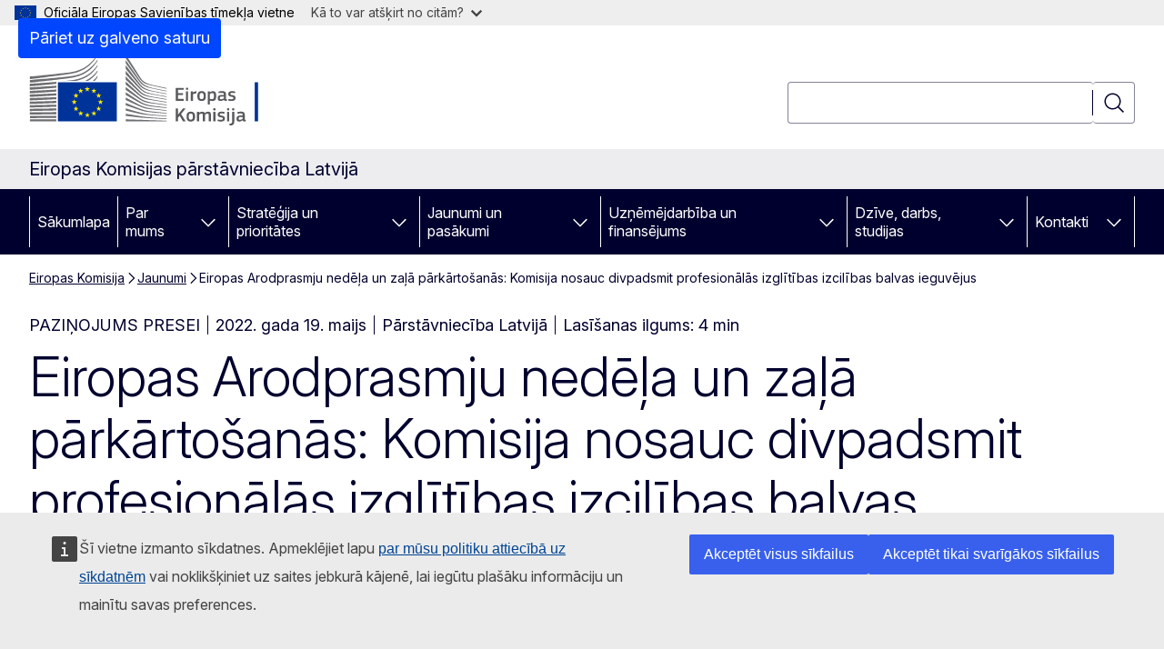

--- FILE ---
content_type: text/html; charset=UTF-8
request_url: https://latvia.representation.ec.europa.eu/jaunumi/eiropas-arodprasmju-nedela-un-zala-parkartosanas-komisija-nosauc-divpadsmit-profesionalas-izglitibas-2022-05-19_lv
body_size: 18287
content:
<!DOCTYPE html>
<html lang="lv" dir="ltr" prefix="og: https://ogp.me/ns#">
  <head>
    <meta charset="utf-8" />
<meta name="description" content="Šo konkursu Eiropas Komisija rīko katru gadu, un tā ir iespēja cildināt paraugpraksi profesionālajā izglītībā un apmācībā (PIA) un pulcināt vienuviet visus iesaistītos, lai izceltu PIA priekšrocības kā jauniešiem, tā pieaugušajiem. Šogad konkurss notiek sesto reizi pēc kārtas." />
<meta name="keywords" content="jaunietis,digitālās prasmes" />
<link rel="canonical" href="https://latvia.representation.ec.europa.eu/jaunumi/eiropas-arodprasmju-nedela-un-zala-parkartosanas-komisija-nosauc-divpadsmit-profesionalas-izglitibas-2022-05-19_lv" />
<meta property="og:determiner" content="auto" />
<meta property="og:site_name" content="Eiropas Komisijas pārstāvniecība Latvijā" />
<meta property="og:type" content="website" />
<meta property="og:url" content="https://latvia.representation.ec.europa.eu/jaunumi/eiropas-arodprasmju-nedela-un-zala-parkartosanas-komisija-nosauc-divpadsmit-profesionalas-izglitibas-2022-05-19_lv" />
<meta property="og:title" content="Eiropas Arodprasmju nedēļa un zaļā pārkārtošanās: Komisija nosauc divpadsmit profesionālās izglītības izcilības balvas ieguvējus" />
<meta property="og:description" content="Šo konkursu Eiropas Komisija rīko katru gadu, un tā ir iespēja cildināt paraugpraksi profesionālajā izglītībā un apmācībā (PIA) un pulcināt vienuviet visus iesaistītos, lai izceltu PIA priekšrocības kā jauniešiem, tā pieaugušajiem. Šogad konkurss notiek sesto reizi pēc kārtas." />
<meta property="og:image" content="https://latvia.representation.ec.europa.eu/sites/default/files/styles/ewcms_metatag_image/public/2022-05/EK_jauniesi-173.jpg?itok=qj8k_I9w" />
<meta property="og:image:alt" content="Jaunieši" />
<meta property="og:updated_time" content="2022-05-19T14:00:00+0200" />
<meta name="twitter:card" content="summary_large_image" />
<meta name="twitter:description" content="Šo konkursu Eiropas Komisija rīko katru gadu, un tā ir iespēja cildināt paraugpraksi profesionālajā izglītībā un apmācībā (PIA) un pulcināt vienuviet visus iesaistītos, lai izceltu PIA priekšrocības kā jauniešiem, tā pieaugušajiem. Šogad konkurss notiek sesto reizi pēc kārtas." />
<meta name="twitter:title" content="Eiropas Arodprasmju nedēļa un zaļā pārkārtošanās: Komisija nosauc divpadsmit profesionālās izglītības izcilības balvas ieguvējus" />
<meta name="twitter:image" content="https://latvia.representation.ec.europa.eu/sites/default/files/styles/ewcms_metatag_image/public/2022-05/EK_jauniesi-173.jpg?itok=qj8k_I9w" />
<meta name="twitter:image:alt" content="Jaunieši" />
<meta http-equiv="X-UA-Compatible" content="IE=edge,chrome=1" />
<meta name="Generator" content="Drupal 11 (https://www.drupal.org)" />
<meta name="MobileOptimized" content="width" />
<meta name="HandheldFriendly" content="true" />
<meta name="viewport" content="width=device-width, initial-scale=1.0" />
<script type="application/json">{"service":"preview","position":"before"}</script>
<script type="application/ld+json">{
    "@context": "https:\/\/schema.org",
    "@type": "BreadcrumbList",
    "itemListElement": [
        {
            "@type": "ListItem",
            "position": 1,
            "item": {
                "@id": "https:\/\/latvia.representation.ec.europa.eu\/index_lv",
                "name": "Eiropas Komisija"
            }
        },
        {
            "@type": "ListItem",
            "position": 2,
            "item": {
                "@id": "https:\/\/latvia.representation.ec.europa.eu\/jaunumi_lv",
                "name": "Jaunumi"
            }
        },
        {
            "@type": "ListItem",
            "position": 3,
            "item": {
                "@id": "https:\/\/latvia.representation.ec.europa.eu\/jaunumi\/eiropas-arodprasmju-nedela-un-zala-parkartosanas-komisija-nosauc-divpadsmit-profesionalas-izglitibas-2022-05-19_lv",
                "name": "Eiropas Arodprasmju nedēļa un zaļā pārkārtošanās: Komisija nosauc divpadsmit profesionālās izglītības izcilības balvas ieguvējus"
            }
        }
    ]
}</script>
<link rel="icon" href="/themes/contrib/oe_theme/images/favicons/ec/favicon.ico" type="image/vnd.microsoft.icon" />
<link rel="alternate" hreflang="lv" href="https://latvia.representation.ec.europa.eu/jaunumi/eiropas-arodprasmju-nedela-un-zala-parkartosanas-komisija-nosauc-divpadsmit-profesionalas-izglitibas-2022-05-19_lv" />
<link rel="icon" href="/themes/contrib/oe_theme/images/favicons/ec/favicon.svg" type="image/svg+xml" />
<link rel="apple-touch-icon" href="/themes/contrib/oe_theme/images/favicons/ec/favicon.png" />

    <title>Eiropas Arodprasmju nedēļa un zaļā pārkārtošanās: Komisija nosauc divpadsmit profesionālās izglītības izcilības balvas ieguvējus - Eiropas Komisijas pārstāvniecība Latvijā</title>
    <link rel="stylesheet" media="all" href="/sites/default/files/css/css_ZLM4cn-67Zv1u0nIVrvSnoeE5wZm396irpVcN6uJVdI.css?delta=0&amp;language=lv&amp;theme=ewcms_theme&amp;include=eJxFyUEKwCAMBMAPCXlSUFkwYIyYheLvS0-9zGXwdE_BpzJi0nYJKAcc0sN3LCzqtHbquYr-7z62WPIm4dJq4gWS5B4w" />
<link rel="stylesheet" media="all" href="/sites/default/files/css/css_uIs-ZeEl9qahvhhy0xL20qe7a5_vr-rg2BEZvbacaP4.css?delta=1&amp;language=lv&amp;theme=ewcms_theme&amp;include=eJxFyUEKwCAMBMAPCXlSUFkwYIyYheLvS0-9zGXwdE_BpzJi0nYJKAcc0sN3LCzqtHbquYr-7z62WPIm4dJq4gWS5B4w" />
<link rel="stylesheet" media="print" href="/sites/default/files/css/css_Jk6Ekec7LaDjR7r8Z8mmv-fJ5YOR6qOoZ2ADbUa54rA.css?delta=2&amp;language=lv&amp;theme=ewcms_theme&amp;include=eJxFyUEKwCAMBMAPCXlSUFkwYIyYheLvS0-9zGXwdE_BpzJi0nYJKAcc0sN3LCzqtHbquYr-7z62WPIm4dJq4gWS5B4w" />
<link rel="stylesheet" media="all" href="/sites/default/files/css/css_vqfnjSLZ4-sbISPykkWdNnuKxh-ktTJ_lV6oFqvqP_c.css?delta=3&amp;language=lv&amp;theme=ewcms_theme&amp;include=eJxFyUEKwCAMBMAPCXlSUFkwYIyYheLvS0-9zGXwdE_BpzJi0nYJKAcc0sN3LCzqtHbquYr-7z62WPIm4dJq4gWS5B4w" />
<link rel="stylesheet" media="print" href="/sites/default/files/css/css_hfZZEI8WD_loQyglCRa6ztNO8nxPxyOaY3jURtVRStc.css?delta=4&amp;language=lv&amp;theme=ewcms_theme&amp;include=eJxFyUEKwCAMBMAPCXlSUFkwYIyYheLvS0-9zGXwdE_BpzJi0nYJKAcc0sN3LCzqtHbquYr-7z62WPIm4dJq4gWS5B4w" />
<link rel="stylesheet" media="all" href="/sites/default/files/css/css__H2smE7JYTczSmdcmQromWH_l0HMz4iQ9ihKUg4uh5E.css?delta=5&amp;language=lv&amp;theme=ewcms_theme&amp;include=eJxFyUEKwCAMBMAPCXlSUFkwYIyYheLvS0-9zGXwdE_BpzJi0nYJKAcc0sN3LCzqtHbquYr-7z62WPIm4dJq4gWS5B4w" />
<link rel="stylesheet" media="print" href="/sites/default/files/css/css_znI0CpB5Pjo-mdUD5ff-TpUsrJYva-h9TOITLUOfD90.css?delta=6&amp;language=lv&amp;theme=ewcms_theme&amp;include=eJxFyUEKwCAMBMAPCXlSUFkwYIyYheLvS0-9zGXwdE_BpzJi0nYJKAcc0sN3LCzqtHbquYr-7z62WPIm4dJq4gWS5B4w" />

    
  </head>
  <body class="language-lv ecl-typography path-node page-node-type-oe-news">
          <a
  href="#main-content"
  class="ecl-link ecl-link--primary ecl-skip-link"
   id="skip-id"
>Pāriet uz galveno saturu</a>

        <div id="cck_here"></div>    <script type="application/json">{"utility":"globan","theme":"light","logo":true,"link":true,"mode":false}</script>

      <div class="dialog-off-canvas-main-canvas" data-off-canvas-main-canvas>
          <header
  class="ecl-site-header ecl-site-header-with-logo-l ecl-site-header--has-menu"
  data-ecl-auto-init="SiteHeader"
>
  
    <div class="ecl-site-header__header">
        <div class="ecl-site-header__inner">
      <div class="ecl-site-header__background">
        <div class="ecl-site-header__header">
          <div class="ecl-site-header__container ecl-container">
            <div class="ecl-site-header__top" data-ecl-site-header-top>
                    <a
    class="ecl-link ecl-link--standalone ecl-site-header__logo-link"
    href="https://commission.europa.eu/index_lv"
    aria-label="Sākumlapa - Eiropas Komisija"
    data-aria-label-en="Home - European Commission"
  >
                                <picture
  class="ecl-picture ecl-site-header__picture"
   title="Eiropas&#x20;Komisija"
><source 
                  srcset="/themes/contrib/oe_theme/dist/ec/images/logo/positive/logo-ec--lv.svg"
                          media="(min-width: 996px)"
                      ><img 
          class="ecl-site-header__logo-image ecl-site-header__logo-image--l"
              src="/themes/contrib/oe_theme/dist/ec/images/logo/logo-ec--mute.svg"
              alt="Eiropas Komisijas logotips"
          ></picture>  </a>


              <div class="ecl-site-header__action">
                  <div class="ecl-site-header__search-container" role="search">
  <a
    class="ecl-button ecl-button--tertiary ecl-site-header__search-toggle"
    href=""
    data-ecl-search-toggle="true"
    aria-controls=""
    aria-expanded="false"
  ><span 
  class="wt-icon--search ecl-icon ecl-icon--s ecl-site-header__icon ecl-icon--search"
  aria-hidden="true"
   role="img"></span></a>
  <script type="application/json">{"service":"search","version":"2.0","form":".ecl-search-form","filters":{"scope":{"sites":[{"selected":true,"name":"Eiropas Komisijas p\u0101rst\u0101vniec\u012bba Latvij\u0101","id":["comm-ewcms-latvia"]}]}}}</script>
<form
  class="ecl-search-form ecl-site-header__search"
  role="search"
   class="oe-search-search-form" data-drupal-selector="oe-search-search-form" action="/jaunumi/eiropas-arodprasmju-nedela-un-zala-parkartosanas-komisija-nosauc-divpadsmit-profesionalas-izglitibas-2022-05-19_lv" method="post" id="oe-search-search-form" accept-charset="UTF-8" data-ecl-search-form
><div class="ecl-form-group"><label
                  for="edit-keys"
            id="edit-keys-label"
          class="ecl-form-label ecl-search-form__label"
    >Meklēt</label><input
      id="edit-keys"
      class="ecl-text-input ecl-text-input--m ecl-search-form__text-input form-search ecl-search-form__text-input"
      name="keys"
        type="search"
            
  ></div><button
  class="ecl-button ecl-button--tertiary ecl-search-form__button ecl-search-form__button ecl-button--icon-only"
  type="submit"
  
><span class="ecl-button__container"><span 
  class="wt-icon--search ecl-icon ecl-icon--m ecl-button__icon ecl-icon--search"
  aria-hidden="true"
   data-ecl-icon></span><span class="ecl-button__label" data-ecl-label="true">Meklēt</span></span></button><input autocomplete="off" data-drupal-selector="form-hbmynt7-vkhou4635wswhdaamtaa6iftt7xyc3zgd3y" type="hidden" name="form_build_id" value="form-HBmynT7_vkHOU4635WswHDaamtaa6IftT7xYC3zgD3Y" /><input data-drupal-selector="edit-oe-search-search-form" type="hidden" name="form_id" value="oe_search_search_form" /></form>
  
</div>


              </div>
            </div>
          </div>
        </div>
      </div>
    </div>
  
  </div>
      <div>
    <div id="block-machinetranslation">
  
    
      <div class="ecl-lang-select-page ecl-u-pv-m ecl-u-d-none" id="etrans-block">
  <div class="ecl-container">
    <div class="webtools-etrans--wrapper">
      <div id="webtools-etrans"></div>
      <div class="webtools-etrans--message">
        <div
  class="ecl-notification ecl-notification--info"
  data-ecl-notification
  role="alert"
  data-ecl-auto-init="Notification"
><span 
  class="wt-icon--information ecl-icon ecl-icon--m ecl-notification__icon ecl-icon--information"
  aria-hidden="false"
  ></span><div class="ecl-notification__content"><button
  class="ecl-button ecl-button--tertiary ecl-button--m ecl-button--neutral ecl-notification__close ecl-button--icon-only"
  type="button"
   data-ecl-notification-close
><span class="ecl-button__container"><span class="ecl-button__label" data-ecl-label="true">&nbsp;</span><span 
  class="wt-icon--close ecl-icon ecl-icon--m ecl-button__icon ecl-icon--close"
  aria-hidden="true"
   data-ecl-icon></span></span></button><div class="ecl-notification__description">&nbsp;</div></div></div>      </div>
    </div>
  </div>
</div>
<div class="ecl-lang-select-page ecl-u-pv-m ecl-u-d-none" id="no-etrans-block">
  <div class="ecl-container">
    <div class="webtools-etrans--wrapper">
      <div id="webtools-etrans"></div>
      <div class="webtools-etrans--message">
        <div
  class="ecl-notification ecl-notification--warning"
  data-ecl-notification
  role="alert"
  data-ecl-auto-init="Notification"
><span 
  class="wt-icon--information ecl-icon ecl-icon--m ecl-notification__icon ecl-icon--information"
  aria-hidden="false"
  ></span><div class="ecl-notification__content"><button
  class="ecl-button ecl-button--tertiary ecl-button--m ecl-button--neutral ecl-notification__close ecl-button--icon-only"
  type="button"
   data-ecl-notification-close
><span class="ecl-button__container"><span class="ecl-button__label" data-ecl-label="true">&nbsp;</span><span 
  class="wt-icon--close ecl-icon ecl-icon--m ecl-button__icon ecl-icon--close"
  aria-hidden="true"
   data-ecl-icon></span></span></button><div class="ecl-notification__description">&nbsp;</div></div></div>      </div>
    </div>
  </div>
</div>

  </div>

  </div>

  
          <div class="ecl-site-header__banner">
      <div class="ecl-container">
                  <div class="ecl-site-header__site-name">Eiropas Komisijas pārstāvniecība Latvijā</div>
                      </div>
    </div>
      <div id="block-ewcms-theme-horizontal-menu">
  
    
      <div style="height: 0">&nbsp;</div><div class="ewcms-horizontal-menu">
      
                                                                                                                            
                                                                                                          
                                                                                                                                              
                                                                      
                                                                                                                                                                
                                                                      
          
      <nav
  class="ecl-menu"
  data-ecl-menu
  data-ecl-menu-max-lines="2"
  data-ecl-auto-init="Menu"
      data-ecl-menu-label-open="Menu"
        data-ecl-menu-label-close="Aizvērt"
    role="navigation" aria-label="Navig&#x0101;cija&#x20;lap&#x0101;"
><div class="ecl-menu__overlay"></div><div class="ecl-container ecl-menu__container"><button
  class="ecl-button ecl-button--tertiary ecl-button--neutral ecl-menu__open ecl-button--icon-only"
  type="button"
   data-ecl-menu-open aria-expanded="false"
><span class="ecl-button__container"><span 
  class="wt-icon--hamburger ecl-icon ecl-icon--m ecl-button__icon ecl-icon--hamburger"
  aria-hidden="true"
   data-ecl-icon></span><span 
  class="wt-icon--close ecl-icon ecl-icon--m ecl-button__icon ecl-icon--close"
  aria-hidden="true"
   data-ecl-icon></span><span class="ecl-button__label" data-ecl-label="true">Menu</span></span></button><section class="ecl-menu__inner" data-ecl-menu-inner aria-label="Menu"><header class="ecl-menu__inner-header"><button
  class="ecl-button ecl-button--tertiary ecl-menu__close ecl-button--icon-only"
  type="submit"
   data-ecl-menu-close
><span class="ecl-button__container"><span class="ecl-button__label" data-ecl-label="true">Aizvērt</span><span 
  class="wt-icon--close ecl-icon ecl-icon--m ecl-button__icon ecl-icon--close"
  aria-hidden="true"
   data-ecl-icon></span></span></button><div class="ecl-menu__title">Menu</div><button
  class="ecl-button ecl-button--tertiary ecl-menu__back"
  type="submit"
   data-ecl-menu-back
><span class="ecl-button__container"><span 
  class="wt-icon--corner-arrow ecl-icon ecl-icon--xs ecl-icon--rotate-270 ecl-button__icon ecl-icon--corner-arrow"
  aria-hidden="true"
   data-ecl-icon></span><span class="ecl-button__label" data-ecl-label="true">Back</span></span></button></header><button
  class="ecl-button ecl-button--tertiary ecl-menu__item ecl-menu__items-previous ecl-button--icon-only"
  type="button"
   data-ecl-menu-items-previous tabindex="-1"
><span class="ecl-button__container"><span 
  class="wt-icon--corner-arrow ecl-icon ecl-icon--s ecl-icon--rotate-270 ecl-button__icon ecl-icon--corner-arrow"
  aria-hidden="true"
   data-ecl-icon></span><span class="ecl-button__label" data-ecl-label="true">Previous items</span></span></button><button
  class="ecl-button ecl-button--tertiary ecl-menu__item ecl-menu__items-next ecl-button--icon-only"
  type="button"
   data-ecl-menu-items-next tabindex="-1"
><span class="ecl-button__container"><span 
  class="wt-icon--corner-arrow ecl-icon ecl-icon--s ecl-icon--rotate-90 ecl-button__icon ecl-icon--corner-arrow"
  aria-hidden="true"
   data-ecl-icon></span><span class="ecl-button__label" data-ecl-label="true">Next items</span></span></button><ul class="ecl-menu__list" data-ecl-menu-list><li class="ecl-menu__item" data-ecl-menu-item id="ecl-menu-item-ecl-menu-1559885823-0"><a
  href="/index_lv"
  class="ecl-link ecl-link--standalone ecl-menu__link"
   data-untranslated-label="Home" data-active-path="&#x2F;" data-ecl-menu-link id="ecl-menu-item-ecl-menu-1559885823-0-link"
>Sākumlapa</a></li><li class="ecl-menu__item ecl-menu__item--has-children" data-ecl-menu-item data-ecl-has-children aria-haspopup aria-expanded="false" id="ecl-menu-item-ecl-menu-1559885823-1"><a
  href="/par-mums_lv"
  class="ecl-link ecl-link--standalone ecl-menu__link"
   data-untranslated-label="Par&#x20;mums" data-active-path="&#x2F;node&#x2F;12" data-ecl-menu-link id="ecl-menu-item-ecl-menu-1559885823-1-link"
>Par mums</a><button
  class="ecl-button ecl-button--tertiary ecl-button--neutral ecl-menu__button-caret ecl-button--icon-only"
  type="button"
   data-ecl-menu-caret aria-label="Piek&#x013C;&#x016B;t&#x20;pak&#x0101;rtotajiem&#x20;elementiem" aria-describedby="ecl-menu-item-ecl-menu-1559885823-1-link" aria-expanded="false"
><span class="ecl-button__container"><span 
  class="wt-icon--corner-arrow ecl-icon ecl-icon--xs ecl-icon--rotate-180 ecl-button__icon ecl-icon--corner-arrow"
  aria-hidden="true"
   data-ecl-icon></span></span></button><div
    class="ecl-menu__mega"
    data-ecl-menu-mega
  ><ul class="ecl-menu__sublist"><li
        class="ecl-menu__subitem"
        data-ecl-menu-subitem
      ><a
  href="/par-mums/par-parstavniecibu_lv"
  class="ecl-link ecl-link--standalone ecl-menu__sublink"
   data-untranslated-label="Par&#x20;p&#x0101;rst&#x0101;vniec&#x012B;bu" data-active-path="&#x2F;node&#x2F;13"
>Par pārstāvniecību</a></li><li
        class="ecl-menu__subitem"
        data-ecl-menu-subitem
      ><a
  href="/par-mums/musu-komanda_lv"
  class="ecl-link ecl-link--standalone ecl-menu__sublink"
   data-untranslated-label="M&#x016B;su&#x20;komanda" data-active-path="&#x2F;node&#x2F;14"
>Mūsu komanda</a></li><li
        class="ecl-menu__subitem"
        data-ecl-menu-subitem
      ><a
  href="/par-mums/sazina-ar-mums_lv"
  class="ecl-link ecl-link--standalone ecl-menu__sublink"
   data-untranslated-label="Sazi&#x0146;a&#x20;ar&#x20;mums" data-active-path="&#x2F;node&#x2F;15"
>Saziņa ar mums</a></li><li
        class="ecl-menu__subitem"
        data-ecl-menu-subitem
      ><a
  href="/par-mums/es-maja_lv"
  class="ecl-link ecl-link--standalone ecl-menu__sublink"
   data-untranslated-label="ES&#x20;m&#x0101;ja" data-active-path="&#x2F;node&#x2F;16"
>ES māja</a></li><li
        class="ecl-menu__subitem"
        data-ecl-menu-subitem
      ><a
  href="/par-mums/latvija-eiropas-savieniba_lv"
  class="ecl-link ecl-link--standalone ecl-menu__sublink"
   data-untranslated-label="Latvija&#x20;Eiropas&#x20;Savien&#x012B;b&#x0101;" data-active-path="&#x2F;node&#x2F;17"
>Latvija Eiropas Savienībā</a></li><li
        class="ecl-menu__subitem"
        data-ecl-menu-subitem
      ><a
  href="/par-mums/par-eiropas-savienibu_lv"
  class="ecl-link ecl-link--standalone ecl-menu__sublink"
   data-untranslated-label="Par&#x20;Eiropas&#x20;Savien&#x012B;bu" data-active-path="&#x2F;node&#x2F;18"
>Par Eiropas Savienību</a></li><li class="ecl-menu__subitem ecl-menu__see-all"><a
  href="/par-mums_lv"
  class="ecl-link ecl-link--standalone ecl-link--icon ecl-menu__sublink"
  
><span 
      class="ecl-link__label">Skatīt visus</span><span 
  class="wt-icon--arrow-left ecl-icon ecl-icon--xs ecl-icon--rotate-180 ecl-link__icon ecl-icon--arrow-left"
  aria-hidden="true"
  ></span></a></li></ul></div></li><li class="ecl-menu__item ecl-menu__item--has-children" data-ecl-menu-item data-ecl-has-children aria-haspopup aria-expanded="false" id="ecl-menu-item-ecl-menu-1559885823-2"><a
  href="/strategija-un-prioritates_lv"
  class="ecl-link ecl-link--standalone ecl-menu__link"
   data-untranslated-label="Strat&#x0113;&#x0123;ija&#x20;un&#x20;priorit&#x0101;tes" data-active-path="&#x2F;node&#x2F;19" data-ecl-menu-link id="ecl-menu-item-ecl-menu-1559885823-2-link"
>Stratēģija un prioritātes</a><button
  class="ecl-button ecl-button--tertiary ecl-button--neutral ecl-menu__button-caret ecl-button--icon-only"
  type="button"
   data-ecl-menu-caret aria-label="Piek&#x013C;&#x016B;t&#x20;pak&#x0101;rtotajiem&#x20;elementiem" aria-describedby="ecl-menu-item-ecl-menu-1559885823-2-link" aria-expanded="false"
><span class="ecl-button__container"><span 
  class="wt-icon--corner-arrow ecl-icon ecl-icon--xs ecl-icon--rotate-180 ecl-button__icon ecl-icon--corner-arrow"
  aria-hidden="true"
   data-ecl-icon></span></span></button><div
    class="ecl-menu__mega"
    data-ecl-menu-mega
  ><ul class="ecl-menu__sublist"><li
        class="ecl-menu__subitem"
        data-ecl-menu-subitem
      ><a
  href="/strategija-un-prioritates/eiropas-komisijas-prioritates_lv"
  class="ecl-link ecl-link--standalone ecl-menu__sublink"
   data-untranslated-label="Eiropas&#x20;Komisijas&#x20;priorit&#x0101;tes" data-active-path="&#x2F;node&#x2F;20"
>Eiropas Komisijas prioritātes</a></li><li
        class="ecl-menu__subitem"
        data-ecl-menu-subitem
      ><a
  href="/strategija-un-prioritates/es-atveselosanas-plans_lv"
  class="ecl-link ecl-link--standalone ecl-menu__sublink"
   data-untranslated-label="ES&#x20;Atvese&#x013C;o&#x0161;anas&#x20;pl&#x0101;ns" data-active-path="&#x2F;node&#x2F;21"
>ES Atveseļošanas plāns</a></li><li
        class="ecl-menu__subitem"
        data-ecl-menu-subitem
      ><a
  href="/strategija-un-prioritates/es-politika-latvijai_lv"
  class="ecl-link ecl-link--standalone ecl-menu__sublink"
   data-untranslated-label="ES&#x20;politika&#x20;Latvijai" data-active-path="&#x2F;node&#x2F;22"
>ES politika Latvijai</a></li><li
        class="ecl-menu__subitem"
        data-ecl-menu-subitem
      ><a
  href="/strategija-un-prioritates/es-budzets-latvija_lv"
  class="ecl-link ecl-link--standalone ecl-menu__sublink"
   data-untranslated-label="ES&#x20;bud&#x017E;ets&#x20;Latvij&#x0101;" data-active-path="&#x2F;node&#x2F;23"
>ES budžets Latvijā</a></li><li
        class="ecl-menu__subitem"
        data-ecl-menu-subitem
      ><a
  href="/strategija-un-prioritates/veiksmes-stasti_lv"
  class="ecl-link ecl-link--standalone ecl-menu__sublink"
   data-untranslated-label="Veiksmes&#x20;st&#x0101;sti" data-active-path="&#x2F;node&#x2F;24"
>Veiksmes stāsti</a></li><li class="ecl-menu__subitem ecl-menu__see-all"><a
  href="/strategija-un-prioritates_lv"
  class="ecl-link ecl-link--standalone ecl-link--icon ecl-menu__sublink"
  
><span 
      class="ecl-link__label">Skatīt visus</span><span 
  class="wt-icon--arrow-left ecl-icon ecl-icon--xs ecl-icon--rotate-180 ecl-link__icon ecl-icon--arrow-left"
  aria-hidden="true"
  ></span></a></li></ul></div></li><li class="ecl-menu__item ecl-menu__item--has-children" data-ecl-menu-item data-ecl-has-children aria-haspopup aria-expanded="false" id="ecl-menu-item-ecl-menu-1559885823-3"><a
  href="/jaunumi-un-pasakumi_lv"
  class="ecl-link ecl-link--standalone ecl-menu__link"
   data-untranslated-label="Jaunumi&#x20;un&#x20;pas&#x0101;kumi" data-active-path="&#x2F;node&#x2F;25" data-ecl-menu-link id="ecl-menu-item-ecl-menu-1559885823-3-link"
>Jaunumi un pasākumi</a><button
  class="ecl-button ecl-button--tertiary ecl-button--neutral ecl-menu__button-caret ecl-button--icon-only"
  type="button"
   data-ecl-menu-caret aria-label="Piek&#x013C;&#x016B;t&#x20;pak&#x0101;rtotajiem&#x20;elementiem" aria-describedby="ecl-menu-item-ecl-menu-1559885823-3-link" aria-expanded="false"
><span class="ecl-button__container"><span 
  class="wt-icon--corner-arrow ecl-icon ecl-icon--xs ecl-icon--rotate-180 ecl-button__icon ecl-icon--corner-arrow"
  aria-hidden="true"
   data-ecl-icon></span></span></button><div
    class="ecl-menu__mega"
    data-ecl-menu-mega
  ><ul class="ecl-menu__sublist"><li
        class="ecl-menu__subitem"
        data-ecl-menu-subitem
      ><a
  href="/jaunumi-un-pasakumi/eiropas-diena-2025_lv"
  class="ecl-link ecl-link--standalone ecl-menu__sublink"
   data-untranslated-label="Eiropas&#x20;diena&#x20;2025" data-active-path="&#x2F;node&#x2F;1198"
>Eiropas diena 2025</a></li><li
        class="ecl-menu__subitem"
        data-ecl-menu-subitem
      ><a
  href="/jaunumi-un-pasakumi/jaunumi_lv"
  class="ecl-link ecl-link--standalone ecl-menu__sublink"
   data-untranslated-label="Jaunumi" data-active-path="&#x2F;node&#x2F;26"
>Jaunumi</a></li><li
        class="ecl-menu__subitem"
        data-ecl-menu-subitem
      ><a
  href="/jaunumi-un-pasakumi/pasakumi_lv"
  class="ecl-link ecl-link--standalone ecl-menu__sublink"
   data-untranslated-label="Pas&#x0101;kumi" data-active-path="&#x2F;node&#x2F;27"
>Pasākumi</a></li><li
        class="ecl-menu__subitem"
        data-ecl-menu-subitem
      ><a
  href="/jaunumi-un-pasakumi/preses-resursi-un-kontakti_lv"
  class="ecl-link ecl-link--standalone ecl-menu__sublink"
   data-untranslated-label="Preses&#x20;resursi&#x20;un&#x20;kontakti&#x20;" data-active-path="&#x2F;node&#x2F;74"
>Preses resursi un kontakti </a></li><li
        class="ecl-menu__subitem"
        data-ecl-menu-subitem
      ><a
  href="/jaunumi-un-pasakumi/eiropas-cina-pret-dezinformaciju_lv"
  class="ecl-link ecl-link--standalone ecl-menu__sublink"
   data-untranslated-label="Eiropas&#x20;c&#x012B;&#x0146;a&#x20;pret&#x20;dezinform&#x0101;ciju" data-active-path="&#x2F;node&#x2F;29"
>Eiropas cīņa pret dezinformāciju</a></li><li
        class="ecl-menu__subitem"
        data-ecl-menu-subitem
      ><a
  href="/jaunumi-un-pasakumi/publikacijas_lv"
  class="ecl-link ecl-link--standalone ecl-menu__sublink"
   data-untranslated-label="Publik&#x0101;cijas" data-active-path="&#x2F;node&#x2F;30"
>Publikācijas</a></li><li
        class="ecl-menu__subitem"
        data-ecl-menu-subitem
      ><a
  href="/jaunumi-un-pasakumi/video_lv"
  class="ecl-link ecl-link--standalone ecl-menu__sublink"
   data-untranslated-label="Video" data-active-path="&#x2F;node&#x2F;31"
>Video</a></li><li class="ecl-menu__subitem ecl-menu__see-all"><a
  href="/jaunumi-un-pasakumi_lv"
  class="ecl-link ecl-link--standalone ecl-link--icon ecl-menu__sublink"
  
><span 
      class="ecl-link__label">Skatīt visus</span><span 
  class="wt-icon--arrow-left ecl-icon ecl-icon--xs ecl-icon--rotate-180 ecl-link__icon ecl-icon--arrow-left"
  aria-hidden="true"
  ></span></a></li></ul></div></li><li class="ecl-menu__item ecl-menu__item--has-children" data-ecl-menu-item data-ecl-has-children aria-haspopup aria-expanded="false" id="ecl-menu-item-ecl-menu-1559885823-4"><a
  href="/uznemejdarbiba-un-finansejums_lv"
  class="ecl-link ecl-link--standalone ecl-menu__link"
   data-untranslated-label="Uz&#x0146;&#x0113;m&#x0113;jdarb&#x012B;ba&#x20;un&#x20;finans&#x0113;jums" data-active-path="&#x2F;node&#x2F;32" data-ecl-menu-link id="ecl-menu-item-ecl-menu-1559885823-4-link"
>Uzņēmējdarbība un finansējums</a><button
  class="ecl-button ecl-button--tertiary ecl-button--neutral ecl-menu__button-caret ecl-button--icon-only"
  type="button"
   data-ecl-menu-caret aria-label="Piek&#x013C;&#x016B;t&#x20;pak&#x0101;rtotajiem&#x20;elementiem" aria-describedby="ecl-menu-item-ecl-menu-1559885823-4-link" aria-expanded="false"
><span class="ecl-button__container"><span 
  class="wt-icon--corner-arrow ecl-icon ecl-icon--xs ecl-icon--rotate-180 ecl-button__icon ecl-icon--corner-arrow"
  aria-hidden="true"
   data-ecl-icon></span></span></button><div
    class="ecl-menu__mega"
    data-ecl-menu-mega
  ><ul class="ecl-menu__sublist"><li
        class="ecl-menu__subitem"
        data-ecl-menu-subitem
      ><a
  href="/uznemejdarbiba-un-finansejums/uznemejdarbiba-es_lv"
  class="ecl-link ecl-link--standalone ecl-menu__sublink"
   data-untranslated-label="Uz&#x0146;&#x0113;m&#x0113;jdarb&#x012B;ba&#x20;ES" data-active-path="&#x2F;node&#x2F;33"
>Uzņēmējdarbība ES</a></li><li
        class="ecl-menu__subitem"
        data-ecl-menu-subitem
      ><a
  href="/uznemejdarbiba-un-finansejums/finansejums-un-granti_lv"
  class="ecl-link ecl-link--standalone ecl-menu__sublink"
   data-untranslated-label="Finans&#x0113;jums&#x20;un&#x20;granti" data-active-path="&#x2F;node&#x2F;34"
>Finansējums un granti</a></li><li
        class="ecl-menu__subitem"
        data-ecl-menu-subitem
      ><a
  href="/uznemejdarbiba-un-finansejums/konkursi-un-ligumi_lv"
  class="ecl-link ecl-link--standalone ecl-menu__sublink"
   data-untranslated-label="Konkursi&#x20;un&#x20;l&#x012B;gumi" data-active-path="&#x2F;node&#x2F;35"
>Konkursi un līgumi</a></li><li class="ecl-menu__subitem ecl-menu__see-all"><a
  href="/uznemejdarbiba-un-finansejums_lv"
  class="ecl-link ecl-link--standalone ecl-link--icon ecl-menu__sublink"
  
><span 
      class="ecl-link__label">Skatīt visus</span><span 
  class="wt-icon--arrow-left ecl-icon ecl-icon--xs ecl-icon--rotate-180 ecl-link__icon ecl-icon--arrow-left"
  aria-hidden="true"
  ></span></a></li></ul></div></li><li class="ecl-menu__item ecl-menu__item--has-children" data-ecl-menu-item data-ecl-has-children aria-haspopup aria-expanded="false" id="ecl-menu-item-ecl-menu-1559885823-5"><a
  href="/dzive-darbs-studijas_lv"
  class="ecl-link ecl-link--standalone ecl-menu__link"
   data-untranslated-label="Dz&#x012B;ve,&#x20;darbs,&#x20;studijas" data-active-path="&#x2F;node&#x2F;36" data-ecl-menu-link id="ecl-menu-item-ecl-menu-1559885823-5-link"
>Dzīve, darbs, studijas</a><button
  class="ecl-button ecl-button--tertiary ecl-button--neutral ecl-menu__button-caret ecl-button--icon-only"
  type="button"
   data-ecl-menu-caret aria-label="Piek&#x013C;&#x016B;t&#x20;pak&#x0101;rtotajiem&#x20;elementiem" aria-describedby="ecl-menu-item-ecl-menu-1559885823-5-link" aria-expanded="false"
><span class="ecl-button__container"><span 
  class="wt-icon--corner-arrow ecl-icon ecl-icon--xs ecl-icon--rotate-180 ecl-button__icon ecl-icon--corner-arrow"
  aria-hidden="true"
   data-ecl-icon></span></span></button><div
    class="ecl-menu__mega"
    data-ecl-menu-mega
  ><ul class="ecl-menu__sublist"><li
        class="ecl-menu__subitem"
        data-ecl-menu-subitem
      ><a
  href="/dzive-darbs-studijas/dzive-es-dalibvalsti_lv"
  class="ecl-link ecl-link--standalone ecl-menu__sublink"
   data-untranslated-label="Dz&#x012B;ve&#x20;ES&#x20;dal&#x012B;bvalst&#x012B;" data-active-path="&#x2F;node&#x2F;462"
>Dzīve ES dalībvalstī</a></li><li
        class="ecl-menu__subitem"
        data-ecl-menu-subitem
      ><a
  href="/dzive-darbs-studijas/tulkojam-eiropu_lv"
  class="ecl-link ecl-link--standalone ecl-menu__sublink"
   data-untranslated-label="Tulkojam&#x20;Eiropu" data-active-path="&#x2F;node&#x2F;1122"
>Tulkojam Eiropu</a></li><li
        class="ecl-menu__subitem"
        data-ecl-menu-subitem
      ><a
  href="/dzive-darbs-studijas/macibu-materiali-un-projekti_lv"
  class="ecl-link ecl-link--standalone ecl-menu__sublink"
   data-untranslated-label="M&#x0101;c&#x012B;bu&#x20;materi&#x0101;li&#x20;un&#x20;projekti" data-active-path="&#x2F;node&#x2F;643"
>Mācību materiāli un projekti</a></li><li
        class="ecl-menu__subitem"
        data-ecl-menu-subitem
      ><a
  href="/dzive-darbs-studijas/tavas-tiesibas_lv"
  class="ecl-link ecl-link--standalone ecl-menu__sublink"
   data-untranslated-label="Tavas&#x20;ties&#x012B;bas" data-active-path="&#x2F;node&#x2F;37"
>Tavas tiesības</a></li><li
        class="ecl-menu__subitem"
        data-ecl-menu-subitem
      ><a
  href="/dzive-darbs-studijas/izsaki-savu-viedokli_lv"
  class="ecl-link ecl-link--standalone ecl-menu__sublink"
   data-untranslated-label="Izsaki&#x20;savu&#x20;viedokli" data-active-path="&#x2F;node&#x2F;38"
>Izsaki savu viedokli</a></li><li
        class="ecl-menu__subitem"
        data-ecl-menu-subitem
      ><a
  href="/dzive-darbs-studijas/darbs-es-dalibvalsti_lv"
  class="ecl-link ecl-link--standalone ecl-menu__sublink"
   data-untranslated-label="Darbs&#x20;ES&#x20;dal&#x012B;bvalst&#x012B;" data-active-path="&#x2F;node&#x2F;40"
>Darbs ES dalībvalstī</a></li><li
        class="ecl-menu__subitem"
        data-ecl-menu-subitem
      ><a
  href="/dzive-darbs-studijas/darbs-es-institucijas_lv"
  class="ecl-link ecl-link--standalone ecl-menu__sublink"
   data-untranslated-label="Darbs&#x20;ES&#x20;instit&#x016B;cij&#x0101;s" data-active-path="&#x2F;node&#x2F;41"
>Darbs ES institūcijās</a></li><li
        class="ecl-menu__subitem"
        data-ecl-menu-subitem
      ><a
  href="/dzive-darbs-studijas/studijas-macibas-prakse_lv"
  class="ecl-link ecl-link--standalone ecl-menu__sublink"
   data-untranslated-label="Studijas,&#x20;m&#x0101;c&#x012B;bas,&#x20;prakse" data-active-path="&#x2F;node&#x2F;42"
>Studijas, mācības, prakse</a></li><li class="ecl-menu__subitem ecl-menu__see-all"><a
  href="/dzive-darbs-studijas_lv"
  class="ecl-link ecl-link--standalone ecl-link--icon ecl-menu__sublink"
  
><span 
      class="ecl-link__label">Skatīt visus</span><span 
  class="wt-icon--arrow-left ecl-icon ecl-icon--xs ecl-icon--rotate-180 ecl-link__icon ecl-icon--arrow-left"
  aria-hidden="true"
  ></span></a></li></ul></div></li><li class="ecl-menu__item ecl-menu__item--has-children" data-ecl-menu-item data-ecl-has-children aria-haspopup aria-expanded="false" id="ecl-menu-item-ecl-menu-1559885823-6"><a
  href="/kontakti_lv"
  class="ecl-link ecl-link--standalone ecl-menu__link"
   data-untranslated-label="Kontakti" data-active-path="&#x2F;node&#x2F;43" data-ecl-menu-link id="ecl-menu-item-ecl-menu-1559885823-6-link"
>Kontakti</a><button
  class="ecl-button ecl-button--tertiary ecl-button--neutral ecl-menu__button-caret ecl-button--icon-only"
  type="button"
   data-ecl-menu-caret aria-label="Piek&#x013C;&#x016B;t&#x20;pak&#x0101;rtotajiem&#x20;elementiem" aria-describedby="ecl-menu-item-ecl-menu-1559885823-6-link" aria-expanded="false"
><span class="ecl-button__container"><span 
  class="wt-icon--corner-arrow ecl-icon ecl-icon--xs ecl-icon--rotate-180 ecl-button__icon ecl-icon--corner-arrow"
  aria-hidden="true"
   data-ecl-icon></span></span></button><div
    class="ecl-menu__mega"
    data-ecl-menu-mega
  ><ul class="ecl-menu__sublist"><li
        class="ecl-menu__subitem"
        data-ecl-menu-subitem
      ><a
  href="/kontakti/es-kontakti-latvija_lv"
  class="ecl-link ecl-link--standalone ecl-menu__sublink"
   data-untranslated-label="ES&#x20;kontakti&#x20;Latvij&#x0101;" data-active-path="&#x2F;node&#x2F;44"
>ES kontakti Latvijā</a></li><li
        class="ecl-menu__subitem"
        data-ecl-menu-subitem
      ><a
  href="/kontakti/citviet-eiropas-savieniba_lv"
  class="ecl-link ecl-link--standalone ecl-menu__sublink"
   data-untranslated-label="Citviet&#x20;Eiropas&#x20;Savien&#x012B;b&#x0101;" data-active-path="&#x2F;node&#x2F;45"
>Citviet Eiropas Savienībā</a></li><li
        class="ecl-menu__subitem"
        data-ecl-menu-subitem
      ><a
  href="/kontakti/saskaries-ar-problemu_lv"
  class="ecl-link ecl-link--standalone ecl-menu__sublink"
   data-untranslated-label="Sask&#x0101;ries&#x20;ar&#x20;probl&#x0113;mu&#x3F;" data-active-path="&#x2F;node&#x2F;46"
>Saskāries ar problēmu?</a></li><li class="ecl-menu__subitem ecl-menu__see-all"><a
  href="/kontakti_lv"
  class="ecl-link ecl-link--standalone ecl-link--icon ecl-menu__sublink"
  
><span 
      class="ecl-link__label">Skatīt visus</span><span 
  class="wt-icon--arrow-left ecl-icon ecl-icon--xs ecl-icon--rotate-180 ecl-link__icon ecl-icon--arrow-left"
  aria-hidden="true"
  ></span></a></li></ul></div></li></ul></section></div></nav>

</div>

  </div>



</header>

            <div class="ecl-u-mb-2xl" id="block-ewcms-theme-page-header">
  
    
      
            
  


<div
  class="ecl-page-header"
  
><div class="ecl-container"><nav
  class="ecl-breadcrumb ecl-page-header__breadcrumb"
   aria-label="J&#x016B;s&#x20;esat&#x20;&#x0161;eit&#x3A;" aria-label="" data-ecl-breadcrumb="true"
><ol class="ecl-breadcrumb__container"><li class="ecl-breadcrumb__segment" data-ecl-breadcrumb-item="static"><a
  href="https://latvia.representation.ec.europa.eu/index_lv"
  class="ecl-link ecl-link--standalone ecl-breadcrumb__link"
  
>Eiropas Komisija</a><span 
  class="wt-icon--corner-arrow ecl-icon ecl-icon--fluid ecl-breadcrumb__icon ecl-icon--corner-arrow"
  aria-hidden="true"
   role="presentation"></span></li><li class="ecl-breadcrumb__segment" data-ecl-breadcrumb-item="static"><a
  href="/jaunumi_lv"
  class="ecl-link ecl-link--standalone ecl-breadcrumb__link"
  
>Jaunumi</a><span 
  class="wt-icon--corner-arrow ecl-icon ecl-icon--fluid ecl-breadcrumb__icon ecl-icon--corner-arrow"
  aria-hidden="true"
   role="presentation"></span></li><li class="ecl-breadcrumb__segment ecl-breadcrumb__current-page" data-ecl-breadcrumb-item="static" aria-current="page"><span>Eiropas Arodprasmju nedēļa un zaļā pārkārtošanās: Komisija nosauc divpadsmit profesionālās izglītības izcilības balvas ieguvējus</span></li></ol></nav><div class="ecl-page-header__info"><ul class="ecl-page-header__meta"><li class="ecl-page-header__meta-item">Paziņojums presei</li><li class="ecl-page-header__meta-item">2022. gada 19. maijs</li><li class="ecl-page-header__meta-item">Pārstāvniecība Latvijā</li><li class="ecl-page-header__meta-item">Lasīšanas ilgums: 4 min</li></ul><h1 class="ecl-page-header__title"><span>Eiropas Arodprasmju nedēļa un zaļā pārkārtošanās: Komisija nosauc divpadsmit profesionālās izglītības izcilības balvas ieguvējus</span></h1></div></div></div>
  </div>


  

  <main class="ecl-u-pb-xl" id="main-content" data-inpage-navigation-source-area="h2.ecl-u-type-heading-2, div.ecl-featured-item__heading">
    <div class="ecl-container">
      <div class="ecl-row">
        <div class="ecl-col-s-12 ewcms-top-sidebar">
            <div>
    <div data-drupal-messages-fallback class="hidden"></div>
  </div>

        </div>
      </div>
      <div class="ecl-row">
        <div class="ecl-col-s-12">
                      <div id="block-ewcms-theme-main-page-content" data-inpage-navigation-source-area="h2, div.ecl-featured-item__heading" class="ecl-u-mb-l">
  
    
      <article dir="ltr">

  
    

  
  <div>
      

<div
  class="ecl-media-container ecl-media-container--custom-ratio ecl-u-mb-s ecl-u-type-paragraph"
  data-ecl-media-container="true" data-ecl-auto-init="MediaContainer" 
><figure class="ecl-media-container__figure"><div class="ecl-media-container__media"><picture><source srcset="/sites/default/files/styles/oe_theme_medium_no_crop/public/2022-05/EK_jauniesi-173.jpg?itok=hl-HC1N- 1x, /sites/default/files/styles/oe_theme_medium_2x_no_crop/public/2022-05/EK_jauniesi-173.jpg?itok=bh6NCmPl 2x" media="all and (min-width: 768px)" type="image/jpeg" width="991" height="661"/><source srcset="/sites/default/files/styles/oe_theme_small_no_crop/public/2022-05/EK_jauniesi-173.jpg?itok=3SOmFs9Z 1x, /sites/default/files/styles/oe_theme_small_2x_no_crop/public/2022-05/EK_jauniesi-173.jpg?itok=9D228Lox 2x" type="image/jpeg" width="767" height="511"/><img loading="eager" class="ecl-u-width-100 ecl-u-height-auto ecl-media-container__media--ratio-custom" width="991" height="661" src="/sites/default/files/styles/oe_theme_medium_no_crop/public/2022-05/EK_jauniesi-173.jpg?itok=hl-HC1N-" alt="Jaunieši" /></picture></div></figure></div>
<div class="ecl"><p><a href="https://ec.europa.eu/social/vocational-skills-week/index_en">Eiropas Arodprasmju nedēļa</a>&nbsp;tiek atzīmēta gan Eiropā, gan aiz tās robežām no 16. līdz 20.&nbsp;maijam. Šo konkursu Eiropas Komisija rīko katru gadu, un tā ir iespēja cildināt paraugpraksi profesionālajā izglītībā un apmācībā (PIA) un pulcināt vienuviet visus iesaistītos&nbsp;– no vietējām līdz nacionālajām un reģionālajām pašvaldībām, audzēkņiem, pasniedzējiem un izglītības un apmācības organizācijā ieinteresētajām personām&nbsp;–, lai izceltu PIA priekšrocības kā jauniešiem, tā pieaugušajiem. Šogad konkurss notiek sesto reizi pēc kārtas, un uzmanības centrā ir PIA un zaļā pārkārtošanās, lai palīdzētu cilvēkiem apgūt zaļajā pārkārtošanās vajadzīgās prasmes atbilstoši&nbsp;<a href="https://ec.europa.eu/info/strategy/priorities-2019-2024/european-green-deal_lv">Eiropas zaļajam kursam</a>.</p>

<p>Vakar&nbsp;<a href="https://ec.europa.eu/social/vocational-skills-week/awards_en">PIA izcilības balvas</a>&nbsp;pasniegšanas ceremonijā Komisija nosauca šīs respektablās balvas ieguvējus dažādās kategorijās. Eiropas Arodprasmju nedēļas izcilības balvu 2022 ir ieguvis kāds grāmatvedības māceklis no Grieķijas, Pjemontas reģions Itālijā un Zviedrijas koku kopšanas programma līdz ar 9&nbsp;citiem balvas ieguvējiem.</p>

<p>Priekšsēdētājas vietnieks jautājumos par mūsu eiropeisko dzīvesziņu Margaritis&nbsp;<strong>Shins</strong>:&nbsp;</p>

<blockquote>
<p><em>Ir jauki redzēt tik daudzus izcilus nominācijām izvirzītos kandidātus un balvas ieguvējus un daudzināt patiesos ieguvumus, ko profesionālā izglītība un apmācība var dot ikvienam&nbsp;– kā jaunietim, tā pieaugušajam. Tie izceļ to, cik liela varbūt izglītības un apmācības pārveidojošā ietekme uz cilvēku karjeru un dzīvi. Vēlos arī īpašu atzinību izteikt mūsu partneriem Ukrainā. Esam strādājuši plecu pie pleca, arī ar Eiropas Izglītības fonda starpniecību, un turpināsim to darīt, lai atbalstītu tādus jautājumus kā kvalifikācija un ukraiņu tautai palīdzētu šajos ārkārtīgi grūtajos laikos.</em></p>
</blockquote>

<p>Darba un sociālo tiesību komisārs Nikolā&nbsp;<strong>Šmits</strong>:</p>

<blockquote>
<p><em>Zaļā pārkārtošanās var kļūt par īstenu nodarbinātības lokomotīvi, ja cilvēki saņemtu sekmīgas karjeras veidošanā un mainīgajā darba tirgū vajadzīgo atbalstu. PIA izcilības balvas mums palīdz saredzēt labākos veidus, kā iekļauties zaļajā ekonomikā un pārvarēt pašreizējo darbaspēka trūkumu tādās svarīgās nozarēs kā celtniecība, ražošana un enerģētika. Vēlos sveikt visus balvai izvirzītos un PIA izglītojamos un pateikties tūkstošiem profesionālās izglītības un apmācības sniedzēju par viņu pūlēm.</em></p>
</blockquote>

<p><strong>Šī gada uzvarētāji</strong></p>

<p>Komisija piešķīra&nbsp;<strong>12&nbsp;balvas četrās kategorijās un izteica vienu īpašu atzinību</strong>&nbsp;mācekļiem, projektiem, uzņēmumiem un reģioniem, no ES, kaimiņvalstīm un kaimiņreģionu valstīm, kas ir veiksmīgi izmantojuši PIA, lai veidotu zaļāku, digitālāku un iekļaujošāku sabiedrību.</p>

<p>Balvas ieguvēji:</p>

<ul>
	<li><strong>Evangels Pufts</strong>, māceklis grāmatvedības firmā&nbsp;<strong>Grieķijā</strong>, kurš parādīja, cik svarīga loma mācekļiem ir mazo un vidējo uzņēmumu (MVU) digitalizācijas paātrināšanā, palīdzot uzņēmuma klientiem digitalizēt darbu, piemēram, izveidojot tiešsaistes pakalpojumus, lai paliktu konkurētspējīgi, it īpaši Covid-19 pandēmijas laikā un pieaugoša attālinātā darba apstākļos.</li>
	<li><strong>Itālijas Pjemontas reģions</strong>&nbsp;ar&nbsp;<a href="https://ec.europa.eu/european-social-fund-plus/en">Eiropas Sociālā fonda</a>&nbsp;atbalstu jauniem izglītojamajiem popularizēja ilgtspējas kultūru pārtikas ražošanā un patēriņā visā lauksaimniecības un pārtikas ķēdē.</li>
	<li><em>Pro&nbsp;Natura</em>&nbsp;fonda&nbsp;<strong>seno koku kopšanas prasmju sertificēšanas projekts</strong>. Šī&nbsp;<strong>Zviedrijas</strong>&nbsp;programma, kas tiek finansēta no&nbsp;<a href="https://erasmus-plus.ec.europa.eu/de"><em>Erasmus+</em></a>, ir veidota ar mērķi paaugstināt standartu, atbilstoši kādam tiek kopti koki, kam ir sevišķa vērtība dabas aizsardzībā, ainavā vai kultūrā,&nbsp;– tā dēvētie senie koki.</li>
</ul>

<p>Citi ieguvēji:</p>

<ul>
	<li><em>AKMI S.A.</em>,&nbsp;<strong>Grieķija</strong></li>
	<li>Darbā iekļaušanas un vienlīdzīgu iespēju programma nelabvēlīgākā situācijā esošiem,&nbsp;<em>ALMI BILBAO S.A.L.</em>,&nbsp;<strong>Spānija</strong></li>
	<li>Ciklādu projekts – piektā profesionālās izglītības vakarskola Patrā,&nbsp;<strong>Grieķija</strong></li>
	<li>Vides un lauksaimniecības izglītība skolā,&nbsp;<strong>Gruzija</strong></li>
	<li>Prof. Dr. Linda Klarka, Vestminsteres Universitāte,&nbsp;<strong>Apvienotā Karaliste</strong></li>
	<li><em>ÖBB Infrastruktur AG</em>,&nbsp;<strong>Austrija</strong></li>
	<li><em>Otto Stöckl Elektroinstallationen GmbH</em>,&nbsp;<strong>Austrija</strong></li>
	<li>Rīgas Valsts tehnikums,&nbsp;<strong>Latvija</strong></li>
	<li><em>Virtual Dawn</em>,&nbsp;<strong>Somija</strong></li>
</ul>

<p>Papildus balvām dažādajās kategorijās&nbsp;<strong>īpaša atzinība tika izteikta partneriem Ukrainā</strong>, kas kopā ar&nbsp;<a href="https://www.etf.europa.eu/en">Eiropas Izglītības fondu</a>&nbsp;ir reformējuši savas izglītības sistēmas, koncentrējoties uz kvalifikācijām, nākotnes prasmēm svarīgās tautsaimniecības nozarēs un pārvaldības kārtību, lai sistēmu modernizētu un pietuvinātu Eiropas Savienībā esošajai sistēmai.</p>

<p><strong>ES darbības PIA veicināšanai</strong></p>

<p>Komisija aktīvi popularizē profesionālo izglītību un apmācību, strādājot pie tā, lai īstenotu&nbsp;<a href="https://ec.europa.eu/social/main.jsp?catId=1226&amp;langId=lv">Eiropas sociālo tiesību pīlāru</a>&nbsp;un īpaši tiesības uz izglītību, apmācību un mūžizglītību. Tas arī ir svarīgi, lai izpildītu&nbsp;<a href="https://op.europa.eu/webpub/empl/european-pillar-of-social-rights/lv/">Eiropas sociālo tiesību pīlāra rīcības plāna</a>&nbsp;ES pamatmērķi, kuru&nbsp;<a href="https://ec.europa.eu/commission/presscorner/detail/lv/ip_21_2301">Portu sociālajā samitā</a>&nbsp;apņēmās īstenot visi partneri: katru gadu vismaz 60&nbsp;% no visiem pieaugušajiem jāpiedalās apmācībā.</p>

<p>2020.&nbsp;gada 1.&nbsp;jūlijā&nbsp;<a href="https://eur-lex.europa.eu/legal-content/EN/ALL/?uri=COM:2020:275:FIN">Komisija ierosināja Padomes ieteikumu par profesionālo izglītību un apmācību</a>, lai PIA padarītu modernāku, pievilcīgāku, elastīgāku un piemērotāku digitālajam laikmetam un pārejai uz zaļo ekonomiku. Šis priekšlikums ir iekļauts citās Komisijas iniciatīvās, piemēram,&nbsp;<a href="https://ec.europa.eu/social/BlobServlet?docId=22832&amp;langId=en">Eiropas Prasmju programmā</a>&nbsp;un&nbsp;<a href="https://eur-lex.europa.eu/legal-content/LV/TXT/?qid=1594047420340&amp;uri=CELEX%3A52020DC0276">paziņojumā "Atbalsts jauniešu nodarbinātībai – tilts uz darbvietām nākamajai paaudzei”</a>.</p>

<p>Turklāt Komisija 2021.&nbsp;gada decembrī iesniedza priekšlikumus par&nbsp;<a href="https://ec.europa.eu/commission/presscorner/detail/lv/ip_21_6476">individuāliem mācību kontiem un mikrodiplomiem</a>, lai dotu cilvēkiem vairāk iespēju atrast mācību piedāvājumus un darba iespējas.</p>

<p>Eiropas Komisija profesionālo izglītību un apmācību atbalsta arī ar lielu finansējumu, piemēram, no&nbsp;<a href="https://ec.europa.eu/european-social-fund-plus/en">Eiropas Sociālā fonda Plus</a>&nbsp;(ar kopējo budžetu gandrīz 99,3&nbsp;miljardiem eiro 2021.–2027.&nbsp;gadam)&nbsp;<a href="https://erasmus-plus.ec.europa.eu/de"><em>Erasmus+</em></a>&nbsp;un&nbsp;<a href="https://ec.europa.eu/info/business-economy-euro/recovery-coronavirus/recovery-and-resilience-facility_en#the-recovery-and-resilience-facility">Atveseļošanas un noturības mehānisma</a>, kurā viena no septiņām reformu un ieguldījumu pamatjomām ir pārkvalifikācija un kvalifikācijas celšana. </p>

<p><strong>Plašāka informācija</strong></p>

<p><a href="https://ec.europa.eu/social/vocational-skills-week/awards/nominees-2022_en">Visi balvai izvirzītie kandidāti</a></p>

<p><a href="https://ec.europa.eu/social/vocational-skills-week/index_en">2022. gada Eiropas Arodprasmju nedēļas tīmekļa vietne</a></p></div>
                                    <div id="news-details" class="ecl-u-mt-3xl">
    <h2 class="ecl-u-type-heading-2">Sīkāka informācija</h2>
    <div class="ecl-u-mb-s">
        <dl
    class="ecl-description-list ecl-description-list--horizontal"
    
  ><dt class="ecl-description-list__term">Publikācijas datums</dt><dd class="ecl-description-list__definition"><div>2022. gada 19. maijs</div></dd><dt class="ecl-description-list__term">Autors</dt><dd class="ecl-description-list__definition"><a href="https://latvia.representation.ec.europa.eu/">Pārstāvniecība Latvijā</a></dd></dl>  
    </div>
  </div>

  </div>

</article>

  </div>

            
                  </div>
      </div>
      <div class="ecl-row">
        <div class="ecl-col-s-12">
          
            <div>
    <div id="block-ewcms-theme-socialshare">
  
    
      <div class="ecl-social-media-share ecl-u-screen-only">
  <p class="ecl-social-media-share__description">
    Kopīgot šo lapu
  </p>
  <script type="application/json">{"service":"share","version":"2.0","networks":["twitter","facebook","linkedin","email","more"],"display":"icons","stats":true,"selection":true}</script>
</div>

  </div>

  </div>

        </div>
      </div>
    </div>
  </main>

        <div id="block-ewcms-theme-pagefeedbackform">
  
    
      <script type="application/json">{"service":"dff","id":"ddm1wq5u_dff_v2","lang":"lv","version":"2.0"}</script>

  </div>

  






  


    
  <footer
  class="ecl-site-footer"
   data-logo-area-label-en="Home&#x20;-&#x20;European&#x20;Commission"
><div class="ecl-container ecl-site-footer__container"><div class="ecl-site-footer__row ecl-site-footer__row--specific"><div 
  class="ecl-site-footer__section ecl-site-footer__section--site-info"
  
><div class="ecl-site-footer__title"><a
  href="https://latvia.representation.ec.europa.eu/index_lv"
  class="ecl-link ecl-link--standalone ecl-link--inverted ecl-link--icon ecl-site-footer__title-link"
  
><span 
      class="ecl-link__label">Eiropas Komisijas pārstāvniecība Latvijā</span><span 
  class="wt-icon--arrow-left wt-icon--inverted ecl-icon ecl-icon--xs ecl-icon--flip-horizontal ecl-link__icon ecl-icon--arrow-left"
  aria-hidden="true"
  ></span></a></div><div class="ecl-site-footer__description">Šo vietni pārvalda:<br />Pārstāvniecība Latvijā</div><div
  class="ecl-social-media-follow ecl-social-media-follow--left ecl-site-footer__social-media"
  
><ul class="ecl-social-media-follow__list"><li class="ecl-social-media-follow__item"><a
  href="https://www.facebook.com/EiropasKomisija"
  class="ecl-link ecl-link--standalone ecl-link--inverted ecl-link--no-visited ecl-link--icon ecl-social-media-follow__link ecl-link--icon-only"
   data-section-label-untranslated="Follow&#x20;us" data-footer-link-label="Facebook"
><span 
  class="wt-icon-networks--facebook wt-icon--inverted ecl-icon ecl-icon--s ecl-link__icon ecl-social-media-follow__icon ecl-icon-networks--facebook"
  aria-hidden="true"
  ></span><span 
      class="ecl-link__label">Facebook</span></a></li><li class="ecl-social-media-follow__item"><a
  href="https://www.instagram.com/eiropaskomisija/"
  class="ecl-link ecl-link--standalone ecl-link--inverted ecl-link--no-visited ecl-link--icon ecl-social-media-follow__link ecl-link--icon-only"
   data-section-label-untranslated="Follow&#x20;us" data-footer-link-label="Instagram"
><span 
  class="wt-icon-networks--instagram wt-icon--inverted ecl-icon ecl-icon--s ecl-link__icon ecl-social-media-follow__icon ecl-icon-networks--instagram"
  aria-hidden="true"
  ></span><span 
      class="ecl-link__label">Instagram</span></a></li><li class="ecl-social-media-follow__item"><a
  href="https://twitter.com/EiropasKomisija"
  class="ecl-link ecl-link--standalone ecl-link--inverted ecl-link--no-visited ecl-link--icon ecl-social-media-follow__link ecl-link--icon-only"
   data-section-label-untranslated="Follow&#x20;us" data-footer-link-label="Twitter"
><span 
  class="wt-icon-networks--twitter wt-icon--inverted ecl-icon ecl-icon--s ecl-link__icon ecl-social-media-follow__icon ecl-icon-networks--twitter"
  aria-hidden="true"
  ></span><span 
      class="ecl-link__label">Twitter</span></a></li></ul></div></div></div><div class="ecl-site-footer__row ecl-site-footer__row--common"><div 
  class="ecl-site-footer__section ecl-site-footer__section--common"
  
><a
  href="https://commission.europa.eu/index_lv"
  class="ecl-link ecl-link--standalone ecl-link--inverted ecl-site-footer__logo-link"
  
><picture
  class="ecl-picture ecl-site-footer__picture"
  
><img 
          class="ecl-site-footer__logo-image"
              src="/themes/contrib/oe_theme/dist/ec/images/logo/negative/logo-ec--lv.svg"
              alt="Eiropas Komisijas logotips"
          ></picture></a><ul class="ecl-site-footer__list ecl-site-footer__list--inline"><li class="ecl-site-footer__list-item"><a
  href="https://commission.europa.eu/legal-notice/vulnerability-disclosure-policy_lv"
  class="ecl-link ecl-link--standalone ecl-link--inverted ecl-site-footer__link"
   data-section-label-untranslated="legal_navigation" data-footer-link-label="Report&#x20;an&#x20;IT&#x20;vulnerability"
>Ziņot par IT ievainojamību</a></li><li class="ecl-site-footer__list-item"><a
  href="https://commission.europa.eu/languages-our-websites_lv"
  class="ecl-link ecl-link--standalone ecl-link--inverted ecl-site-footer__link"
   data-section-label-untranslated="legal_navigation" data-footer-link-label="Languages&#x20;on&#x20;our&#x20;websites"
>Valodas mūsu tīmekļvietnēs</a></li><li class="ecl-site-footer__list-item"><a
  href="https://commission.europa.eu/cookies-policy_lv"
  class="ecl-link ecl-link--standalone ecl-link--inverted ecl-site-footer__link"
   data-section-label-untranslated="legal_navigation" data-footer-link-label="Cookies"
>Sīkdatnes</a></li><li class="ecl-site-footer__list-item"><a
  href="https://commission.europa.eu/privacy-policy-websites-managed-european-commission_lv"
  class="ecl-link ecl-link--standalone ecl-link--inverted ecl-site-footer__link"
   data-section-label-untranslated="legal_navigation" data-footer-link-label="Privacy&#x20;policy"
>Privātuma aizsardzība</a></li><li class="ecl-site-footer__list-item"><a
  href="https://commission.europa.eu/legal-notice_lv"
  class="ecl-link ecl-link--standalone ecl-link--inverted ecl-site-footer__link"
   data-section-label-untranslated="legal_navigation" data-footer-link-label="Legal&#x20;notice"
>Juridisks paziņojums</a></li><li class="ecl-site-footer__list-item"><a
  href=""
  class="ecl-link ecl-link--standalone ecl-link--inverted ecl-site-footer__link"
  
></a></li></ul></div></div></div></footer>


  
  </div>

    <script type="application/json">{"utility":"piwik","siteID":"3d63926d-d9c7-4d40-9f4f-e33f760e751f","sitePath":["latvia.representation.ec.europa.eu"],"instance":"ec","dimensions":[{"id":3,"value":"Jaunumi"},{"id":4,"value":"digital-skills young-person"},{"id":5,"value":"Representation-in-Latvia"},{"id":6,"value":"Eiropas Arodprasmju ned\u0113\u013ca un za\u013c\u0101 p\u0101rk\u0101rto\u0161an\u0101s: Komisija nosauc divpadsmit profesion\u0101l\u0101s izgl\u012bt\u012bbas izcil\u012bbas balvas ieguv\u0113jus"},{"id":7,"value":"012bc836-1c8c-49a1-9a43-d9cc86b5e3ee"},{"id":8,"value":"EC - STANDARDISED"},{"id":9,"value":"young-person composition-of-the-population population-dynamics social-policy digital-skills professional-qualifications labour-market employment-policy"},{"id":10,"value":"Default landing page"},{"id":12,"value":"223"}]}</script>
<script type="application/json">{"utility":"cck"}</script>
<script type="application/json">{"service":"laco","include":"#block-ewcms-theme-main-page-content .ecl","coverage":{"document":"any","page":"any"},"icon":"all","exclude":".nolaco, .ecl-file, .ecl-content-item__title","ignore":["filename=([A-Za-z0-9\\-\\_]+)_([A-Za-z]{2}).pdf"]}</script>

    <script type="application/json" data-drupal-selector="drupal-settings-json">{"path":{"baseUrl":"\/","pathPrefix":"","currentPath":"node\/581","currentPathIsAdmin":false,"isFront":false,"currentLanguage":"lv","urlSuffixes":["bg","es","cs","da","de","et","el","en","fr","ga","hr","it","lv","lt","hu","mt","nl","pl","pt","ro","sk","sl","fi","sv","ca","tr","ar","is","no","uk","ru","zh","lb","sw","he","ja","kl"]},"pluralDelimiter":"\u0003","suppressDeprecationErrors":true,"ewcms_multilingual":{"monolingual":true,"current_node_available_translations":["lv"],"machine_translation_script":{"json":"{\u0022service\u0022:\u0022etrans\u0022,\u0022renderAs\u0022:false,\u0022user\u0022:\u0022Eiropas Komisijas p\\u0101rst\\u0101vniec\\u012bba Latvij\\u0101\u0022,\u0022exclude\u0022:\u0022.ecl-site-header__language-item,.ecl-site-header__language-selector,.toolbar\u0022,\u0022languages\u0022:{\u0022source\u0022:\u0022lv\u0022,\u0022available\u0022:[\u0022lv\u0022]},\u0022config\u0022:{\u0022live\u0022:false,\u0022mode\u0022:\u0022lc2023\u0022,\u0022targets\u0022:{\u0022receiver\u0022:\u0022#webtools-etrans\u0022}}}","current_node_language":"lv"},"machine_translation":{"available_languages":["lv"],"current_node_language_code":"lv","native_languages":{"bg":"\u0431\u044a\u043b\u0433\u0430\u0440\u0441\u043a\u0438","es":"espa\u00f1ol","cs":"\u010de\u0161tina","da":"dansk","de":"Deutsch","et":"eesti","el":"\u03b5\u03bb\u03bb\u03b7\u03bd\u03b9\u03ba\u03ac","en":"English","fr":"fran\u00e7ais","ga":"Gaeilge","hr":"hrvatski","it":"italiano","lv":"latvie\u0161u","lt":"lietuvi\u0173","hu":"magyar","mt":"Malti","nl":"Nederlands","pl":"polski","pt-pt":"portugu\u00eas","ro":"rom\u00e2n\u0103","sk":"sloven\u010dina","sl":"sloven\u0161\u010dina","fi":"suomi","sv":"svenska","ar":"\u0627\u0644\u0639\u0631\u0628\u064a\u0629","ca":"catal\u00e0","is":"\u00edslenska","he":"\u05e2\u05d1\u05e8\u05d9\u05ea","kl":"kalaallisut","ja":"\u65e5\u672c\u8a9e","lb":"L\u00ebtzebuergesch","nb":"norsk","ru":"\u0440\u0443\u0441\u0441\u043a\u0438\u0439","sw":"Kiswahili","tr":"t\u00fcrk\u00e7e","uk":"y\u043a\u0440\u0430\u0457\u043d\u0441\u044c\u043a\u0430","zh-hans":"\u4e2d\u6587"},"suffix_map":{"bg":"bg","es":"es","cs":"cs","da":"da","de":"de","et":"et","el":"el","en":"en","fr":"fr","ga":"ga","hr":"hr","it":"it","lv":"lv","lt":"lt","hu":"hu","mt":"mt","nl":"nl","pl":"pl","pt":"pt-pt","ro":"ro","sk":"sk","sl":"sl","fi":"fi","sv":"sv"},"etrans_enabled":true,"etrans_languages":["ar","bg","cs","da","de","el","en","es","et","fi","fr","ga","hr","hu","is","it","ja","lt","lv","mt","nb","nl","pl","pt-pt","ro","ru","sk","sl","sv","tr","uk","zh-hans"],"non_eu_languages":["ar","ca","he","is","ja","kl","lb","nb","ru","sw","tr","uk","zh-hans"],"translated_strings":{"translation_not_available":{"bg":"\u0422\u0430\u0437\u0438 \u0441\u0442\u0440\u0430\u043d\u0438\u0446\u0430 \u043d\u0435 \u0435 \u0434\u043e\u0441\u0442\u044a\u043f\u043d\u0430 \u043d\u0430 \u0431\u044a\u043b\u0433\u0430\u0440\u0441\u043a\u0438 \u0435\u0437\u0438\u043a.","es":"Esta p\u00e1gina no est\u00e1 disponible en espa\u00f1ol","cs":"Tato str\u00e1nka nen\u00ed v \u010de\u0161tin\u011b k dispozici","da":"Denne side er ikke tilg\u00e6ngelig p\u00e5 dansk","de":"Diese Seite ist auf Deutsch nicht verf\u00fcgbar.","et":"See lehek\u00fclg ei ole eesti keeles k\u00e4ttesaadav","el":"\u0397 \u03c3\u03b5\u03bb\u03af\u03b4\u03b1 \u03b1\u03c5\u03c4\u03ae \u03b4\u03b5\u03bd \u03b5\u03af\u03bd\u03b1\u03b9 \u03b4\u03b9\u03b1\u03b8\u03ad\u03c3\u03b9\u03bc\u03b7 \u03c3\u03c4\u03b1 \u03b5\u03bb\u03bb\u03b7\u03bd\u03b9\u03ba\u03ac","en":"This page is not available in English.","fr":"Cette page n\u2019est pas disponible en fran\u00e7ais.","ga":"N\u00edl an leathanach seo ar f\u00e1il i nGaeilge","hr":"Ova stranica nije dostupna na hrvatskom jeziku","it":"Questa pagina non \u00e8 disponibile in italiano","lv":"\u0160\u012b lapa nav pieejama latvie\u0161u valod\u0101.","lt":"\u0160io puslapio lietuvi\u0173 kalba n\u0117ra","hu":"Ez az oldal nem \u00e9rhet\u0151 el magyarul","mt":"Din il-pa\u0121na mhix disponibbli bil-Malti","nl":"Deze pagina is niet beschikbaar in het Nederlands.","pl":"Strona nie jest dost\u0119pna w j\u0119zyku polskim.","pt-pt":"Esta p\u00e1gina n\u00e3o est\u00e1 dispon\u00edvel em portugu\u00eas","ro":"Aceast\u0103 pagin\u0103 nu este disponibil\u0103 \u00een limba rom\u00e2n\u0103","sk":"T\u00e1to str\u00e1nka nie je dostupn\u00e1 v sloven\u010dine","sl":"Ta stran ni na voljo v sloven\u0161\u010dini.","fi":"T\u00e4t\u00e4 sivua ei ole saatavilla suomen kielell\u00e4.","sv":"Sidan finns inte p\u00e5 svenska","ar":"\u0647\u0630\u0647 \u0627\u0644\u0635\u0641\u062d\u0629 \u063a\u064a\u0631 \u0645\u062a\u0627\u062d\u0629 \u0641\u064a \u0627\u0644\u0639\u0631\u0628\u064a\u0629.","ca":"Aquesta p\u00e0gina no est\u00e0 disponible en catal\u00e0.","is":"\u00deessi s\u00ed\u00f0a er ekki tilt\u00e6k \u00ed \u00edslenska.","he":"This page is not available in \u05e2\u05d1\u05e8\u05d9\u05ea.","kl":"This page is not available in kalaallisut.","ja":"\u3053\u306e\u30da\u30fc\u30b8\u306f\u65e5\u672c\u8a9e\u3067\u306f\u3054\u5229\u7528\u3044\u305f\u3060\u3051\u307e\u305b\u3093\u3002","lb":"D\u00ebs S\u00e4it ass net op L\u00ebtzebuergesch zoug\u00e4nglech.","nb":"Denne siden er ikke tilgjengelig p\u00e5 norsk.","ru":"\u0440\u0443\u0441\u0441\u043a\u0438\u0439 \u043e\u0442\u0441\u0443\u0442\u0441\u0442\u0432\u0443\u0435\u0442 \u0434\u043b\u044f \u043f\u0435\u0440\u0435\u0432\u043e\u0434\u0430 \u044d\u0442\u043e\u0439 \u0441\u0442\u0440\u0430\u043d\u0438\u0446\u044b","sw":"This page is not available in Kiswahili.","tr":"Bu sayfa t\u00fcrk\u00e7e dilinde mevcut de\u011fildir.","uk":"y\u043a\u0440\u0430\u0457\u043d\u0441\u044c\u043a\u0430 \u0432\u0456\u0434\u0441\u0443\u0442\u043d\u044f \u0434\u043b\u044f \u043f\u0435\u0440\u0435\u043a\u043b\u0430\u0434\u0443 \u0446\u0456\u0454\u0457 \u0441\u0442\u043e\u0440\u0456\u043d\u043a\u0438.","zh-hans":"\u672c\u9875\u9762\u5e76\u65e0\u4e2d\u6587\u7248\u672c\u3002"},"translation_message":{"bg":"\u0412\u0435\u0440\u0441\u0438\u044f \u043d\u0430 \u0431\u044a\u043b\u0433\u0430\u0440\u0441\u043a\u0438 \u0435\u0437\u0438\u043a \u0435 \u043d\u0430\u043b\u0438\u0447\u043d\u0430 \u0447\u0440\u0435\u0437 eTranslation, \u0443\u0441\u043b\u0443\u0433\u0430\u0442\u0430 \u0437\u0430 \u043c\u0430\u0448\u0438\u043d\u0435\u043d \u043f\u0440\u0435\u0432\u043e\u0434 \u043d\u0430 \u0415\u0432\u0440\u043e\u043f\u0435\u0439\u0441\u043a\u0430\u0442\u0430 \u043a\u043e\u043c\u0438\u0441\u0438\u044f.","es":"El espa\u00f1ol est\u00e1 disponible mediante eTranslation, el servicio de traducci\u00f3n autom\u00e1tica de la Comisi\u00f3n Europea.","cs":"\u010cesk\u00fd p\u0159eklad textu je k dispozici prost\u0159ednictv\u00edm eTranslation, slu\u017eby strojov\u00e9ho p\u0159ekladu Evropsk\u00e9 komise.","da":"En overs\u00e6ttelse til dansk f\u00e5r du via eTranslation, som er Europa-Kommissionens maskinovers\u00e6ttelsestjeneste.","de":"Deutsch ist \u00fcber eTranslation verf\u00fcgbar, den maschinellen \u00dcbersetzungsdienst der Europ\u00e4ischen Kommission.","et":"Eesti keel on Euroopa Komisjoni masint\u00f5lketeenuses eTranslation k\u00e4ttesaadav.","el":"\u0397 \u03ad\u03ba\u03b4\u03bf\u03c3\u03b7 \u03c3\u03c4\u03b1 \u03b5\u03bb\u03bb\u03b7\u03bd\u03b9\u03ba\u03ac \u03b5\u03af\u03bd\u03b1\u03b9 \u03b4\u03b9\u03b1\u03b8\u03ad\u03c3\u03b9\u03bc\u03b7 \u03bc\u03ad\u03c3\u03c9 \u03c4\u03b7\u03c2 \u03c5\u03c0\u03b7\u03c1\u03b5\u03c3\u03af\u03b1\u03c2 eTranslation, \u03c4\u03b7\u03c2 \u03c5\u03c0\u03b7\u03c1\u03b5\u03c3\u03af\u03b1\u03c2 \u03b1\u03c5\u03c4\u03cc\u03bc\u03b1\u03c4\u03b7\u03c2 \u03bc\u03b5\u03c4\u03ac\u03c6\u03c1\u03b1\u03c3\u03b7\u03c2 \u03c4\u03b7\u03c2 \u0395\u03c5\u03c1\u03c9\u03c0\u03b1\u03ca\u03ba\u03ae\u03c2 \u0395\u03c0\u03b9\u03c4\u03c1\u03bf\u03c0\u03ae\u03c2.","en":"English is available via eTranslation, the European Commission\u0027s machine translation service.","fr":"Le fran\u00e7ais est disponible par eTranslation, le service de traduction automatique de la Commission europ\u00e9enne.","ga":"T\u00e1 an Ghaeilge ar f\u00e1il tr\u00ed eTranslation, seirbh\u00eds meais\u00ednaistri\u00fach\u00e1in an Choimisi\u00fain Eorpaigh.","hr":"Tekst na hrvatskom dostupan je samo kao strojni prijevod koji je generirala usluga eTranslation Europske komisije.","it":"L\u0027italiano \u00e8 disponibile in versione tradotta automaticamente dal servizio eTranslation della Commissione europea.","lv":"Tulkojums latvie\u0161u valod\u0101 ir pieejams, izmantojot Eiropas Komisijas ma\u0161\u012bntulko\u0161anas pakalpojumu \u201ceTranslation\u201d.","lt":"Vertim\u0105 \u012f lietuvi\u0173 kalb\u0105 galima sugeneruoti Europos Komisijos ma\u0161ininio vertimo priemone \u201eeTranslation\u201c.","hu":"Ez a tartalom el\u00e9rhet\u0151 magyar nyelven az eTranslation, az Eur\u00f3pai Bizotts\u00e1g ford\u00edt\u00f3programja \u00e1ltal biztos\u00edtott g\u00e9pi ford\u00edt\u00e1s form\u00e1j\u00e1ban.","mt":"Il-Malti hu disponibbli permezz tal-eTranslation, is-servizz tat-traduzzjoni awtomatika tal-Kummissjoni Ewropea.","nl":"Nederlands is beschikbaar via eTranslation, de machinevertaaldienst van de Europese Commissie.","pl":"T\u0142umaczenie na j\u0119zyk polski zostanie wygenerowane przy pomocy serwisu t\u0142umaczenia maszynowego Komisji Europejskiej eTranslation.","pt-pt":"Vers\u00e3o em portugu\u00eas dispon\u00edvel atrav\u00e9s do servi\u00e7o eTranslation, o servi\u00e7o de tradu\u00e7\u00e3o autom\u00e1tica da Comiss\u00e3o Europeia.","ro":"Versiunea \u00een limba rom\u00e2n\u0103 este disponibil\u0103 prin intermediul eTranslation, serviciul de traducere automat\u0103 al Comisiei Europene.","sk":"Preklad do sloven\u010diny je dostupn\u00fd cez eTranslation, slu\u017ebu strojov\u00e9ho prekladu Eur\u00f3pskej komisie.","sl":"Slovenski prevod je na voljo prek eTranslation, strojnega prevajalnika Evropske komisije.","fi":"Euroopan komission eTranslation-palvelusta voi tilata suomenkielisen konek\u00e4\u00e4nn\u00f6ksen.","sv":"Svenska kan f\u00e5s via eTranslation, EU-kommissionens maskin\u00f6vers\u00e4ttningsverktyg.","ar":"@\u0627\u0644\u0644\u063a\u0629 \u0645\u062a\u0627\u062d\u0629 \u0645\u0646 \u062e\u0644\u0627\u0644 eTranslation\u060c \u062e\u062f\u0645\u0629 \u0627\u0644\u062a\u0631\u062c\u0645\u0629 \u0627\u0644\u0622\u0644\u064a\u0629 \u0645\u0646 \u0627\u0644\u0645\u0641\u0648\u0636\u064a\u0629 \u0627\u0644\u0623\u0648\u0631\u0648\u0628\u064a\u0629.","ca":"catal\u00e0 est\u00e0 disponible a trav\u00e9s d\u2019eTranslation, el servei de traducci\u00f3 autom\u00e0tica de la Comissi\u00f3 Europea.","is":"\u00edslenska er f\u00e1anlegt \u00ed gegnum eTranslation, v\u00e9l\u00fe\u00fd\u00f0ingar\u00fej\u00f3nustu framkv\u00e6mdastj\u00f3rnar Evr\u00f3pusambandsins.","he":"\u05e2\u05d1\u05e8\u05d9\u05ea is available via eTranslation, the European Commission\u0027s machine translation service.","kl":"kalaallisut is available via eTranslation, the European Commission\u0027s machine translation service.","ja":"\u65e5\u672c\u8a9e\u306f\u6b27\u5dde\u59d4\u54e1\u4f1a\u306e\u6a5f\u68b0\u7ffb\u8a33\u30b5\u30fc\u30d3\u30b9\u3067\u3042\u308beTranslation\u3092\u901a\u3058\u3066\u5229\u7528\u3067\u304d\u307e\u3059\u3002","lb":"L\u00ebtzebuergesch ass zoug\u00e4nglech via eTranslation, den automateschen Iwwersetzungsd\u00e9ngscht vun der Europ\u00e4escher Kommissioun.","nb":"norsk er tilgjengelig via eTranslation, EU-kommisjonens tjeneste for maskinoversettelse.","ru":"\u0440\u0443\u0441\u0441\u043a\u0438\u0439 \u0434\u043e\u0441\u0442\u0443\u043f\u0435\u043d \u0432 eTranslation, \u0441\u043b\u0443\u0436\u0431\u0435 \u043c\u0430\u0448\u0438\u043d\u043d\u043e\u0433\u043e \u043f\u0435\u0440\u0435\u0432\u043e\u0434\u0430 \u0415\u0432\u0440\u043e\u043f\u0435\u0439\u0441\u043a\u043e\u0439 \u043a\u043e\u043c\u0438\u0441\u0441\u0438\u0438.","sw":"Kiswahili is available via eTranslation, the European Commission\u0027s machine translation service.","tr":"t\u00fcrk\u00e7e, Avrupa Komisyonu\u0027nun makine terc\u00fcmesi hizmeti olan eTranslation \u00fczerinde mevcuttur.","uk":"y\u043a\u0440\u0430\u0457\u043d\u0441\u044c\u043a\u0430 \u0456\u0441\u043d\u0443\u0454 \u0432 eTranslation, \u0441\u043b\u0443\u0436\u0431\u0456 \u043c\u0430\u0448\u0438\u043d\u043d\u043e\u0433\u043e \u043f\u0435\u0440\u0435\u043a\u043b\u0430\u0434\u0443 \u0404\u0432\u0440\u043e\u043f\u0435\u0439\u0441\u044c\u043a\u043e\u0457 \u043a\u043e\u043c\u0456\u0441\u0456\u0457.","zh-hans":"\u53ef\u901a\u8fc7\u6b27\u76df\u59d4\u5458\u4f1a\u7684\u673a\u5668\u7ffb\u8bd1\u670d\u52a1eTranslation\u83b7\u5f97\u4e2d\u6587\u7248\u672c\u3002"},"translate_link":{"bg":"\u041f\u0440\u0435\u0432\u043e\u0434 \u043d\u0430 \u0431\u044a\u043b\u0433\u0430\u0440\u0441\u043a\u0438","es":"Traducir al espa\u00f1ol","cs":"P\u0159elo\u017eit do \u010de\u0161tiny","da":"Overs\u00e6t til dansk","de":"Ins Deutsche \u00fcbersetzen","et":"T\u00f5lgi eesti keelde","el":"\u039c\u03b5\u03c4\u03ac\u03c6\u03c1\u03b1\u03c3\u03b7 \u03c3\u03c4\u03b1 \u03b5\u03bb\u03bb\u03b7\u03bd\u03b9\u03ba\u03ac","en":"Translate to English","fr":"Traduire en fran\u00e7ais","ga":"Aistrigh go Gaeilge","hr":"Prevedi na hrvatski","it":"Tradurre in italiano","lv":"P\u0101rtulkot latvie\u0161u valod\u0101","lt":"I\u0161versti \u012f lietuvi\u0173 kalb\u0105","hu":"Ford\u00edt\u00e1s magyarra","mt":"Ittradu\u010bi g\u0127all-Malti","nl":"Vertalen in het Nederlands","pl":"Przet\u0142umacz na j\u0119zyk polski","pt-pt":"Traduzir para portugu\u00eas","ro":"Traducere \u00een limba rom\u00e2n\u0103","sk":"Prelo\u017ei\u0165 do sloven\u010diny","sl":"Prevedi v sloven\u0161\u010dino","fi":"K\u00e4\u00e4nn\u00e4 suomeksi","sv":"\u00d6vers\u00e4tt till svenska","ar":"\u062a\u0631\u062c\u0645 \u0625\u0644\u0649 \u0627\u0644\u0639\u0631\u0628\u064a\u0629.","ca":"Tradueix-la a catal\u00e0","is":"\u00de\u00fd\u00f0a \u00e1 \u00edslenska","he":"Translate to \u05e2\u05d1\u05e8\u05d9\u05ea","kl":"Translate to kalaallisut","ja":"\u65e5\u672c\u8a9e\u306b\u7ffb\u8a33","lb":"Op L\u00ebtzebuergesch iwwersetzen.","nb":"Oversett til norsk","ru":"\u041f\u0435\u0440\u0435\u0432\u0435\u0441\u0442\u0438 \u043d\u0430 \u0440\u0443\u0441\u0441\u043a\u0438\u0439","sw":"Translate to Kiswahili","tr":"t\u00fcrk\u00e7e diline terc\u00fcme et","uk":"\u041f\u0435\u0440\u0435\u043a\u043b\u0430\u0441\u0442\u0438 \u043d\u0430 y\u043a\u0440\u0430\u0457\u043d\u0441\u044c\u043a\u0430.","zh-hans":"\u7ffb\u8bd1\u4e3a\u4e2d\u6587"},"disclaimer_link":{"bg":"\u0412\u0430\u0436\u043d\u0430 \u0438\u043d\u0444\u043e\u0440\u043c\u0430\u0446\u0438\u044f \u043e\u0442\u043d\u043e\u0441\u043d\u043e \u043c\u0430\u0448\u0438\u043d\u043d\u0438\u044f \u043f\u0440\u0435\u0432\u043e\u0434","es":"Informaci\u00f3n importante sobre la traducci\u00f3n autom\u00e1tica","cs":"D\u016fle\u017eit\u00e9 informace o strojov\u00e9m p\u0159ekladu","da":"Vigtig information om maskinovers\u00e6ttelser","de":"Das sollten Sie \u00fcber maschinelle \u00dcbersetzung wissen","et":"Oluline teave masint\u00f5lke kohta","el":"\u03a3\u03b7\u03bc\u03b1\u03bd\u03c4\u03b9\u03ba\u03ad\u03c2 \u03c0\u03bb\u03b7\u03c1\u03bf\u03c6\u03bf\u03c1\u03af\u03b5\u03c2 \u03c3\u03c7\u03b5\u03c4\u03b9\u03ba\u03ac \u03bc\u03b5 \u03c4\u03b7\u03bd \u03b1\u03c5\u03c4\u03cc\u03bc\u03b1\u03c4\u03b7 \u03bc\u03b5\u03c4\u03ac\u03c6\u03c1\u03b1\u03c3\u03b7","en":"Important information about machine translation","fr":"Informations importantes concernant la traduction automatique","ga":"Eolas t\u00e1bhachtach faoin meais\u00ednaistri\u00fach\u00e1n","hr":"Va\u017ene informacije o strojnom prevo\u0111enju","it":"Informazioni importante sulla traduzione automatica","lv":"Svar\u012bga inform\u0101cija par ma\u0161\u012bntulko\u0161anu","lt":"Svarbi informacija apie ma\u0161inin\u012f vertim\u0105","hu":"Fontos tudnival\u00f3k a g\u00e9pi ford\u00edt\u00e1sr\u00f3l","mt":"Informazzjoni importanti dwar it-traduzzjoni awtomatika","nl":"Belangrijke informatie over machinevertaling","pl":"Wa\u017cne informacje o t\u0142umaczeniu maszynowym","pt-pt":"Informa\u00e7\u00f5es importantes sobre a tradu\u00e7\u00e3o autom\u00e1tica","ro":"Informa\u021bii importante despre traducerea automat\u0103","sk":"D\u00f4le\u017eit\u00e9 inform\u00e1cie o strojovom preklade","sl":"Pomembne informacije o strojnem prevodu","fi":"T\u00e4rke\u00e4\u00e4 tietoa konek\u00e4\u00e4nn\u00f6ksist\u00e4","sv":"Viktigt om maskin\u00f6vers\u00e4ttning","ar":"\u0645\u0639\u0644\u0648\u0645\u0627\u062a \u0647\u0627\u0645\u0629 \u062d\u0648\u0644 \u0627\u0644\u062a\u0631\u062c\u0645\u0629 \u0627\u0644\u0622\u0644\u064a\u0629","ca":"Informaci\u00f3 important sobre la traducci\u00f3 autom\u00e0tica","is":"Mikilv\u00e6gar uppl\u00fdsingar um v\u00e9lr\u00e6na \u00fe\u00fd\u00f0ingu","he":"Important information about machine translation","kl":"Important information about machine translation","ja":"\u6a5f\u68b0\u7ffb\u8a33\u306b\u95a2\u3059\u308b\u91cd\u8981\u306a\u60c5\u5831","lb":"Wichteg Informatiounen fir d\u0027automatesch Iwwersetzung","nb":"Viktig informasjon om maskinoversettelse","ru":"\u0412\u0430\u0436\u043d\u0430\u044f \u0438\u043d\u0444\u043e\u0440\u043c\u0430\u0446\u0438\u044f \u043e \u043c\u0430\u0448\u0438\u043d\u043d\u043e\u043c \u043f\u0435\u0440\u0435\u0432\u043e\u0434\u0435","sw":"Important information about machine translation","tr":"Makine terc\u00fcmesi hakk\u0131nda \u00f6nemli bilgiler","uk":"\u0412\u0430\u0436\u043b\u0438\u0432\u0430 \u0456\u043d\u0444\u043e\u0440\u043c\u0430\u0446\u0456\u044f \u043f\u0440\u043e \u043c\u0430\u0448\u0438\u043d\u043d\u0438\u0439 \u043f\u0435\u0440\u0435\u043a\u043b\u0430\u0434","zh-hans":"\u5173\u4e8e\u673a\u5668\u7ffb\u8bd1\u7684\u91cd\u8981\u4fe1\u606f"},"close_message":{"bg":"\u0417\u0430\u0442\u0432\u0430\u0440\u044f\u043d\u0435 \u043d\u0430 \u0441\u044a\u043e\u0431\u0449\u0435\u043d\u0438\u0435\u0442\u043e","es":"Cerrar este mensaje","cs":"Zav\u0159\u00edt tuto zpr\u00e1vu","da":"Luk denne meddelelse","de":"Diese Nachricht schlie\u00dfen","et":"Sulge teade","el":"\u039a\u03bb\u03b5\u03af\u03c3\u03b9\u03bc\u03bf \u03b1\u03c5\u03c4\u03bf\u03cd \u03c4\u03bf\u03c5 \u03bc\u03b7\u03bd\u03cd\u03bc\u03b1\u03c4\u03bf\u03c2","en":"Close this message","fr":"Fermer ce message","ga":"D\u00fan an teachtaireacht seo","hr":"Zatvori ovu poruku","it":"Chiudi il messaggio","lv":"Aizv\u0113rt \u0161o zi\u0146ojumu","lt":"U\u017edaryti \u0161i\u0105 \u017einut\u0119","hu":"\u00dczenet bez\u00e1r\u00e1sa","mt":"Ag\u0127laq dan il-messa\u0121\u0121","nl":"Bericht sluiten","pl":"Zamknij t\u0119 wiadomo\u015b\u0107","pt-pt":"Fechar esta mensagem","ro":"\u00cenchide\u021bi acest mesaj","sk":"Zatvori\u0165 t\u00fato spr\u00e1vu","sl":"Zapri to sporo\u010dilo","fi":"Sulje t\u00e4m\u00e4 viesti","sv":"St\u00e4ng meddelandet","ar":"\u0627\u0642\u0641\u0644 \u0647\u0630\u0647 \u0627\u0644\u0631\u0633\u0627\u0644\u0629","ca":"Tanca aquest missatge","is":"Loka skilabo\u00f0unum","he":"Close this message","kl":"Close this message","ja":"\u3053\u306e\u30e1\u30c3\u30bb\u30fc\u30b8\u3092\u9589\u3058\u308b","lb":"D\u00ebs Noriicht zoumaachen","nb":"Lukk meldingen","ru":"\u0417\u0430\u043a\u0440\u044b\u0442\u044c \u044d\u0442\u043e \u0441\u043e\u043e\u0431\u0449\u0435\u043d\u0438\u0435","sw":"Close this message","tr":"Bu mesaj\u0131 kapat","uk":"\u0417\u0430\u043a\u0440\u0438\u0442\u0438 \u0446\u0435 \u043f\u043e\u0432\u0456\u0434\u043e\u043c\u043b\u0435\u043d\u043d\u044f","zh-hans":"\u5173\u95ed\u6b64\u4fe1\u606f"}}}},"field_group":{"oe_theme_helper_field_list_pattern":{"mode":"full","context":"view","settings":{"variant":"horizontal"}}},"ewcms_theme":{"defaultLanguagePageTitle":"Eiropas Arodprasmju ned\u0113\u013ca un za\u013c\u0101 p\u0101rk\u0101rto\u0161an\u0101s: Komisija nosauc divpadsmit profesion\u0101l\u0101s izgl\u012bt\u012bbas izcil\u012bbas balvas ieguv\u0113jus"},"ajaxTrustedUrl":{"form_action_p_pvdeGsVG5zNF_XLGPTvYSKCf43t8qZYSwcfZl2uzM":true},"user":{"uid":0,"permissionsHash":"0accb8669c4abc9c0571a547ba16c8a28b83bc2dbda1f093928e09569594b97c"}}</script>
<script src="/core/assets/vendor/jquery/jquery.min.js?v=4.0.0-rc.1"></script>
<script src="/sites/default/files/js/js_gpPlt7vctgTfy9GYl24j3CTxUiA_62fBFWMBu3mahk4.js?scope=footer&amp;delta=1&amp;language=lv&amp;theme=ewcms_theme&amp;include=eJyVjdEOgzAIRX_IrZ9EsBIloWAo1bmvnzNdlj3uDc49F2jPpcJizk_TQIFC2hLm4I0gHFkGupTSJFhY54aSOsK8sF6aVsFg079kUAM5__RSLFQoUYbafKPjl14zKsoRnOtg1INsZTUljfPS6OgHUP6m9AjyswR1m990pzHMpKbJ24py_-y3WtBDDCfyF6UubnI"></script>
<script src="https://ec.europa.eu/wel/surveys/wr_survey01/wr_survey.js" defer></script>
<script src="/sites/default/files/js/js_ATlQeJiLdTtXoT7iif1sbkT6sj-l2cJ1jKe9jaA6q3o.js?scope=footer&amp;delta=3&amp;language=lv&amp;theme=ewcms_theme&amp;include=eJyVjdEOgzAIRX_IrZ9EsBIloWAo1bmvnzNdlj3uDc49F2jPpcJizk_TQIFC2hLm4I0gHFkGupTSJFhY54aSOsK8sF6aVsFg079kUAM5__RSLFQoUYbafKPjl14zKsoRnOtg1INsZTUljfPS6OgHUP6m9AjyswR1m990pzHMpKbJ24py_-y3WtBDDCfyF6UubnI"></script>
<script src="https://webtools.europa.eu/load.js" defer></script>

  </body>
</html>
